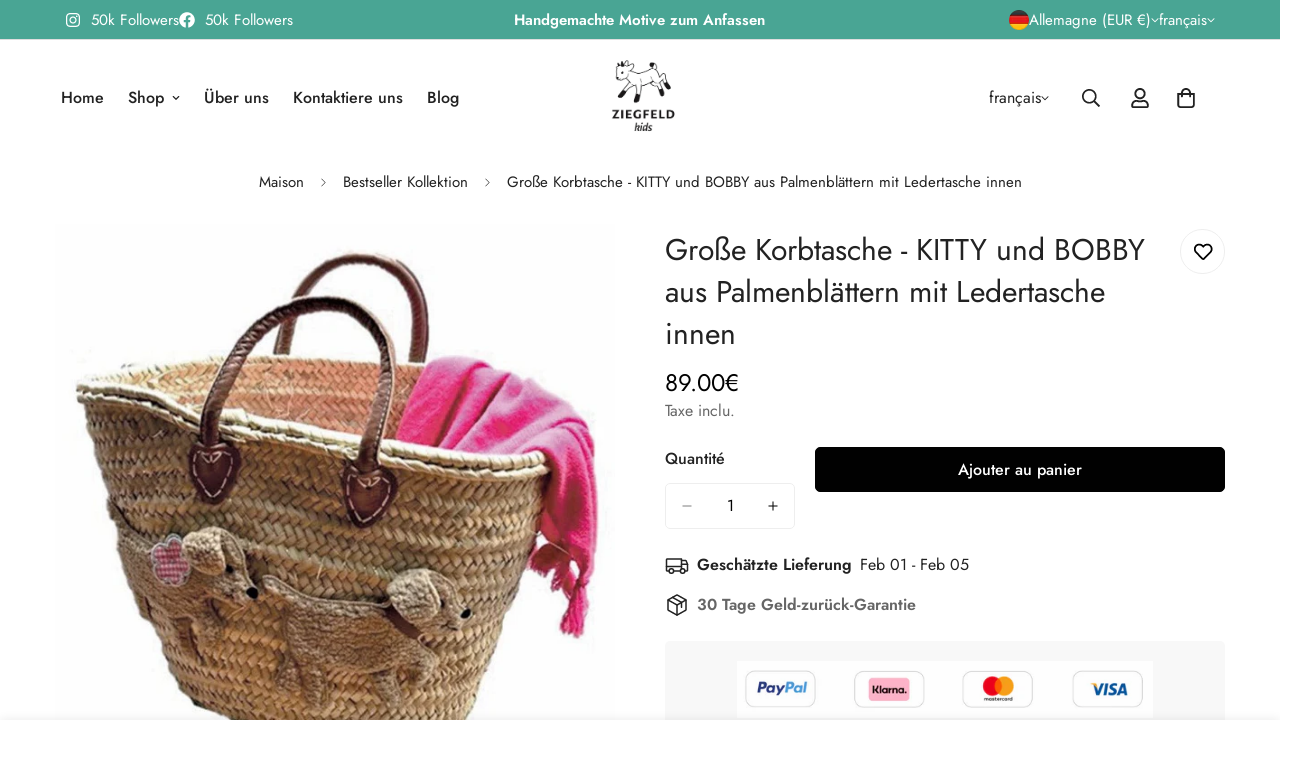

--- FILE ---
content_type: text/javascript
request_url: https://ziegfeld-kids.com/cdn/shop/t/23/assets/atc-redirect.js?v=140647912796028217111766576949
body_size: -279
content:
(function(){function redirectToCart(){window.location.pathname!=="/cart"&&(window.location.href="/cart")}if(document.addEventListener("submit",function(e){const form=e.target;if(!(!form||!form.action))try{new URL(form.action,window.location.origin).pathname==="/cart/add"&&setTimeout(redirectToCart,50)}catch{}},!0),window.fetch){const originalFetch=window.fetch;window.fetch=function(){const args=arguments,request=args[0];let url="";try{url=typeof request=="string"?request:request&&request.url?request.url:""}catch{}const isAddToCart=url.includes("/cart/add");return originalFetch.apply(this,args).then(function(response){return isAddToCart&&response&&response.ok&&setTimeout(redirectToCart,0),response})}}(function(){const open=XMLHttpRequest.prototype.open,send=XMLHttpRequest.prototype.send;XMLHttpRequest.prototype.open=function(method,url){return this.__isAddToCart=typeof url=="string"&&url.indexOf("/cart/add")!==-1,open.apply(this,arguments)},XMLHttpRequest.prototype.send=function(){const xhr=this;function onLoad(){xhr.__isAddToCart&&xhr.status>=200&&xhr.status<300&&setTimeout(redirectToCart,0)}return xhr.addEventListener("load",onLoad),send.apply(this,arguments)}})()})();
//# sourceMappingURL=/cdn/shop/t/23/assets/atc-redirect.js.map?v=140647912796028217111766576949
